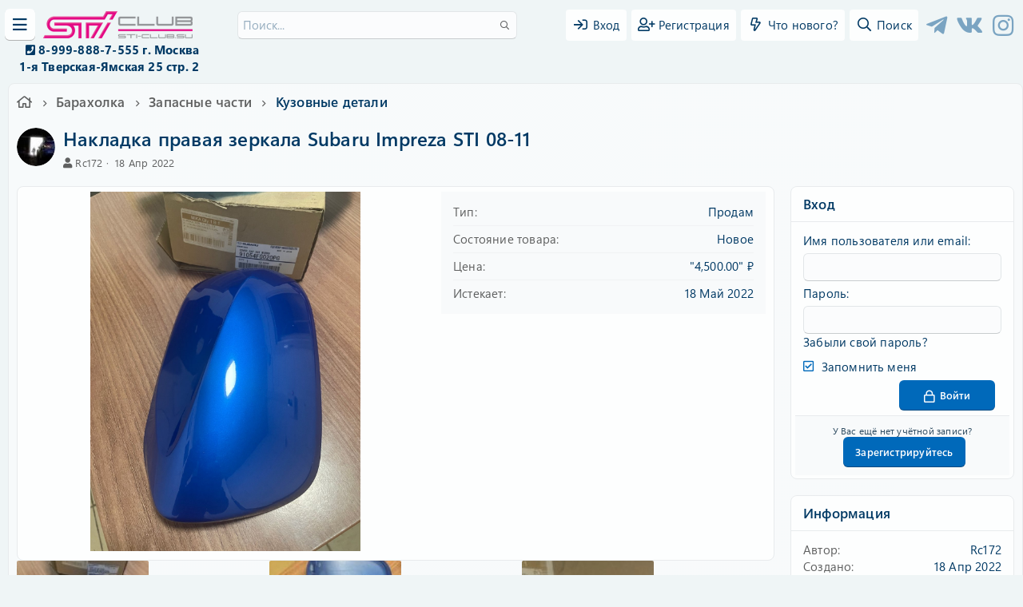

--- FILE ---
content_type: text/html; charset=utf-8
request_url: https://sti-club.su/doska-obyavleniy/nakladka-pravaja-zerkala-subaru-impreza-sti-08-11.151/
body_size: 22582
content:
<!DOCTYPE html>
<html id="XF" lang="ru-RU" dir="LTR"
	data-app="public"
	data-template="z61_classifieds_listing_view"
	data-container-key=""
	data-content-key=""
	data-logged-in="false"
	data-cookie-prefix="xf_"
	data-csrf="1768657703,0599b669275bf8b6e9a70d81682d5cbe"
	class="has-no-js template-z61_classifieds_listing_view"
	>
<head>
	

	<meta charset="utf-8" />
	<meta http-equiv="X-UA-Compatible" content="IE=Edge" />
	<meta name="viewport" content="width=device-width, initial-scale=1, viewport-fit=cover">

	
	
	

	<title>Накладка правая зеркала Subaru Impreza STI 08-11 | STi Клуб</title>
	

	<link rel="manifest" href="/webmanifest.php">
	
		<meta name="theme-color" content="#0069ba" />
	

	<meta name="apple-mobile-web-app-title" content="Sti-club">
	
		<link rel="apple-touch-icon" href="/data/assets/logo/192.png">
	
	
	
		
		<meta name="description" content="Новая оригинальная накладка зеркала Subaru Impreza STI 08-11, правая, цвет blue mica, номер запчасти 91054FG020PG

Доставка по Санкт-Петербургу, отправка..." />
		<meta property="og:description" content="Новая оригинальная накладка зеркала Subaru Impreza STI 08-11, правая, цвет blue mica, номер запчасти 91054FG020PG

Доставка по Санкт-Петербургу, отправка Сдек в любой город." />
		<meta property="twitter:description" content="Новая оригинальная накладка зеркала Subaru Impreza STI 08-11, правая, цвет blue mica, номер запчасти 91054FG020PG

Доставка по Санкт-Петербургу, отправка Сдек в любой город." />
	
	
		<meta property="og:url" content="https://sti-club.su/doska-obyavleniy/nakladka-pravaja-zerkala-subaru-impreza-sti-08-11.151/" />
	
		<link rel="canonical" href="https://sti-club.su/doska-obyavleniy/nakladka-pravaja-zerkala-subaru-impreza-sti-08-11.151/" />
	
		
<script>document.documentElement.className+=' has-no-fa-brands';</script>

	

	
		
	
	
	<meta property="og:site_name" content="STi Клуб" />


	
	
		
	
	
	<meta property="og:type" content="website" />


	
	
		
	
	
	
		<meta property="og:title" content="Накладка правая зеркала Subaru Impreza STI 08-11" />
		<meta property="twitter:title" content="Накладка правая зеркала Subaru Impreza STI 08-11" />
	


	
	
	
	
		
	
	
	
		<meta property="og:image" content="/upload/og.webp" />
		<meta property="twitter:image" content="/upload/og.webp" />
		<meta property="twitter:card" content="summary" />
	


	

	
	

	



	



	
	

	<link rel="stylesheet" href="/css.php?css=public%3Anormalize.css%2Cpublic%3Afa.css%2Cpublic%3Acore.less%2Cpublic%3Aapp.less%2Cpublic%3Asegoeuivariablefont.css&amp;s=2&amp;l=3&amp;d=1761248034&amp;k=1f792642857f6bcfc9b835d77d45f73bb5b2fc66" />

	

<link rel="stylesheet" href="/css.php?css=public%3Aattachments.less%2Cpublic%3Acxf_icons_header.less%2Cpublic%3Alightbox.less%2Cpublic%3Ames_share_controls.less%2Cpublic%3Amr_yandex_metrika_informer.less%2Cpublic%3Aozzmodz_badges.less%2Cpublic%3Ashare_controls.less%2Cpublic%3Az61_classifieds.less%2Cpublic%3Az61_classifieds_listing_view.less%2Cpublic%3Az61_classifieds_slider.less%2Cpublic%3Aextra.less&amp;s=2&amp;l=3&amp;d=1761248034&amp;k=5e1d5bcbb8be02181d64976fd55aaeeb6e05b585" />
<style>
@font-face{font-family:'Font Awesome 5 Pro';font-style:normal;font-weight:300}.fal{font-family:'Font Awesome 5 Pro';font-weight:300}
</style>

	
		<script src="/js/xf/preamble.min.js?_v=ba460197"></script>
	
	




	

	

	

	





	
		<link rel="icon" type="image/png" href="https://sti-club.su/data/assets/logo/32.png" sizes="32x32" />
	
	
	<script async src="https://www.googletagmanager.com/gtag/js?id=G-ZJ3YG7J67D"></script>
	<script>
		window.dataLayer = window.dataLayer || [];
		function gtag(){dataLayer.push(arguments);}
		gtag('js', new Date());
		gtag('config', 'G-ZJ3YG7J67D', {
			// 
			
			
		});
	</script>


	
		
		
		<!-- Yandex.Metrika counter -->
		
			<script type="text/javascript">
				(function(m,e,t,r,i,k,a){m[i]=m[i]||function(){(m[i].a=m[i].a||[]).push(arguments)};
										 m[i].l=1*new Date();k=e.createElement(t),a=e.getElementsByTagName(t)[0],k.async=1,k.src=r,a.parentNode.insertBefore(k,a)})
				(window, document, "script", "https://mc.yandex.ru/metrika/tag.js", "ym");

				ym(86830459, "init", {
					clickmap:true,
					trackLinks:true,
					accurateTrackBounce:true,
					webvisor:true
				});
			</script>
		
		<noscript>
			<div>
				<img src="https://mc.yandex.ru/watch/86830459" style="position:absolute; left:-9999px;" alt="" />
			</div>
		</noscript>
		<!-- /Yandex.Metrika counter -->
	


	<script src="//code.jivosite.com/widget/1svB9Wi6PP" async></script>
</head>
<body data-template="z61_classifieds_listing_view">

<div class="p-pageWrapper" id="top">


	


<header class="p-header" id="header">
	<div class="p-header-inner">
		<div class="p-header-content">
			
			<button type="button" class="button--plain p-nav-menuTrigger button" data-xf-click="off-canvas" data-menu=".js-headerOffCanvasMenu" tabindex="0" aria-label="Меню"><span class="button-text">
				<i aria-hidden="true"></i>
			</span></button>

			
				<div class="p-header-logo p-header-logo--image">
					<a href="https://sti-club.su">
						<img src="/upload/logo2.png" srcset="" alt="STi Клуб"
							width="189" height="36" />
					</a>
				</div>
			
			
			
				

				
					<div class='p-search'>
						
							<form action="/search/search" method="post">
								<div class='p-search-container'>
									<input type="text" class="input input--search" name="keywords" placeholder="Поиск..." aria-label="Поиск" data-menu-autofocus="true" />
									<div class='p-search-icon'><i class="fa--xf far fa-search" aria-hidden="true"></i></div>
								</div>

								<div class="p-search-menu">
									<div class="menu-content">
										
											<div class="menu-row">
												
			<select name="constraints" class="js-quickSearch-constraint input" aria-label="Search within">
				<option value="">Везде</option>
<option value="{&quot;search_type&quot;:&quot;listing&quot;}">Объявления</option>
<option value="{&quot;search_type&quot;:&quot;listing&quot;,&quot;c&quot;:{&quot;categories&quot;:[10]}}">This category</option>

			</select>
		
											</div>
										
										
										<div class="menu-row">
											<label class="iconic"><input type="checkbox"  name="c[title_only]" value="1" /><i aria-hidden="true"></i><span class="iconic-label">Искать только в заголовках

														
															<span tabindex="0" role="button"
																data-xf-init="tooltip" data-trigger="hover focus click" title="Tags will also be searched">

																<i class="fa--xf far fa-question-circle u-muted u-smaller" aria-hidden="true"></i>
															</span></span></label>

										</div>
										
										<div class="menu-row">
											<div class="inputGroup">
												<span class="inputGroup-text" id="ctrl_search_menu_by_member">От:</span>
												<input type="text" class="input" name="c[users]" data-xf-init="auto-complete" placeholder="Пользователь" aria-labelledby="ctrl_search_menu_by_member" />
											</div>
										</div>
										<div class="menu-footer">
											<span class="menu-footer-controls">
												<button type="submit" class="button--primary button button--icon button--icon--search"><span class="button-text">Поиск</span></button>
												<a href="/search/" class="button"><span class="button-text">Расширенный поиск...</span></a>
											</span>
										</div>
									</div>

								</div>

								<input type="hidden" name="_xfToken" value="1768657703,0599b669275bf8b6e9a70d81682d5cbe" />

							</form>
						

					</div>
				
			
			
			<div class="p-nav-opposite">
				<div class="p-navgroup p-account p-navgroup--guest">
					
						
							<a href="/login/" class="p-navgroup-link p-navgroup-link--iconic p-navgroup-link--logIn"
								data-xf-click="overlay" data-follow-redirects="on">
								<i aria-hidden="true"></i>
								<span class="p-navgroup-linkText">Вход</span>
							</a>
						
						<div class="menu menu--structural menu--medium" data-menu="menu" aria-hidden="true" data-href="/login/"></div>
						
							<a href="/register/" class="p-navgroup-link p-navgroup-link--iconic p-navgroup-link--register"
								data-xf-click="overlay" data-follow-redirects="on">
								<i aria-hidden="true"></i>
								<span class="p-navgroup-linkText">Регистрация</span>
							</a>
						
					
				</div>

				<div class="p-navgroup p-discovery">
					<a href="/novoe-na-sayte/"
						class="p-navgroup-link p-navgroup-link--iconic p-navgroup-link--whatsnew"
						aria-label="Что нового?"
						title="Что нового?">
						<i aria-hidden="true"></i>
						<span class="p-navgroup-linkText">Что нового?</span>
					</a>

					
						<a href="/search/"
							class="p-navgroup-link p-navgroup-link--iconic p-navgroup-link--search"
							data-xf-click="menu"
							data-xf-key="/"
							aria-label="Поиск"
							aria-expanded="false"
							aria-haspopup="true"
							title="Поиск">
							<i aria-hidden="true"></i>
							<span class="p-navgroup-linkText">Поиск</span>
						</a>
						<div class="menu menu--structural menu--wide" data-menu="menu" aria-hidden="true">
							<form action="/search/search" method="post"
								class="menu-content"
								data-xf-init="quick-search">

								<h3 class="menu-header">Поиск</h3>
								
								<div class="menu-row">
									
										<div class="inputGroup inputGroup--joined">
											<input type="text" class="input" name="keywords" placeholder="Поиск..." aria-label="Поиск" data-menu-autofocus="true" />
											
			<select name="constraints" class="js-quickSearch-constraint input" aria-label="Search within">
				<option value="">Везде</option>
<option value="{&quot;search_type&quot;:&quot;listing&quot;}">Объявления</option>
<option value="{&quot;search_type&quot;:&quot;listing&quot;,&quot;c&quot;:{&quot;categories&quot;:[10]}}">This category</option>

			</select>
		
										</div>
									
								</div>

								
								<div class="menu-row">
									<label class="iconic"><input type="checkbox"  name="c[title_only]" value="1" /><i aria-hidden="true"></i><span class="iconic-label">Искать только в заголовках

												
													<span tabindex="0" role="button"
														data-xf-init="tooltip" data-trigger="hover focus click" title="Tags will also be searched">

														<i class="fa--xf far fa-question-circle u-muted u-smaller" aria-hidden="true"></i>
													</span></span></label>

								</div>
								
								<div class="menu-row">
									<div class="inputGroup">
										<span class="inputGroup-text" id="ctrl_search_menu_by_member">От:</span>
										<input type="text" class="input" name="c[users]" data-xf-init="auto-complete" placeholder="Пользователь" aria-labelledby="ctrl_search_menu_by_member" />
									</div>
								</div>
								<div class="menu-footer">
									<span class="menu-footer-controls">
										<button type="submit" class="button--primary button button--icon button--icon--search"><span class="button-text">Поиск</span></button>
										<a href="/search/" class="button"><span class="button-text">Расширенный поиск...</span></a>
									</span>
								</div>

								<input type="hidden" name="_xfToken" value="1768657703,0599b669275bf8b6e9a70d81682d5cbe" />
							</form>
						</div>
					
				</div>
			</div>

			

<div class="cxf_icons_header_container">
	<div class="cxf_icons_header"><a href="https://t.me/sticlubsu" target="_blank" rel="noopener" ><i class="fa--xf fab fa-telegram-plane fa-fw" aria-hidden="true"></i></a></div>
	<div class="cxf_icons_header"><a href="https://vk.com/subaru_mint" target="_blank" rel="noopener" ><i class="fa--xf fab fa-vk fa-fw" aria-hidden="true"></i></a></div>
	<div class="cxf_icons_header"><a href="https://www.instagram.com/sticlub.su" target="_blank" rel="noopener" ><i class="fa--xf fab fa-instagram fa-fw" aria-hidden="true"></i></a></div>
	
	
	
</div>


	
	<div align="right" id="layer2">
	<i class="fas fa-phone-square" style="font-size:14px"></i> <b>8-999-888-7-555 г. Москва  <br>
	&emsp; 1-я Тверская-Ямская 25 стр. 2 </b>
	</div>


		</div>
	</div>
</header>




<div class="offCanvasMenu offCanvasMenu--nav js-headerOffCanvasMenu" data-menu="menu" aria-hidden="true" data-ocm-builder="navigation">
	<div class="offCanvasMenu-backdrop" data-menu-close="true"></div>
	<div class="offCanvasMenu-content">
		<div class="offCanvasMenu-header">
			Меню
			<a class="offCanvasMenu-closer" data-menu-close="true" role="button" tabindex="0" aria-label="Закрыть"></a>
		</div>
		
			<div class="p-offCanvasRegisterLink">
				<div class="offCanvasMenu-linkHolder">
					<a href="/login/" class="offCanvasMenu-link" data-xf-click="overlay" data-menu-close="true">
						Вход
					</a>
				</div>
				<hr class="offCanvasMenu-separator" />
				
					<div class="offCanvasMenu-linkHolder">
						<a href="/register/" class="offCanvasMenu-link" data-xf-click="overlay" data-menu-close="true">
							Регистрация
						</a>
					</div>
					<hr class="offCanvasMenu-separator" />
				
			</div>
		
		<div class="js-offCanvasNavTarget"></div>
		<div class="offCanvasMenu-installBanner js-installPromptContainer" style="display: none;" data-xf-init="install-prompt">
			<div class="offCanvasMenu-installBanner-header">Install the app</div>
			<button type="button" class="js-installPromptButton button"><span class="button-text">Установить</span></button>
		</div>
	</div>
</div>

<div class="p-body">
	<div class="p-nav-container">
		
	<nav class="p-nav p-navSticky p-navSticky--primary " data-xf-init="sticky-header">

		<ul class="p-nav-list js-offCanvasNavSource">
		
			<li>
				
	<div class="p-navEl " >
		

			
	
	<a href="https://sti-club.su"
		class="p-navEl-link "
		
		
		data-xf-key="1"
		data-nav-id="home">Главная</a>


			

		
		
	</div>

			</li>
		
			<li>
				
	<div class="p-navEl " >
		

			
	
	<a href="https://shop.sti-club.su"
		class="p-navEl-link "
		
		
		data-xf-key="2"
		data-nav-id="Baracholka">Магазин</a>


			

		
		
	</div>

			</li>
		
			<li>
				
	<div class="p-navEl is-selected" data-has-children="true">
		

			
	
	<a href="https://sti-club.su/doska-obyavleniy/?order=listing_date&amp;direction=desc"
		class="p-navEl-link p-navEl-link--splitMenu "
		
		
		
		data-nav-id="classifieds">Барахолка</a>


			<a data-xf-key="3"
				data-xf-click="menu"
				data-menu-pos-ref="< .p-navEl"
				class="p-navEl-splitTrigger"
				role="button"
				tabindex="0"
				aria-label="Toggle expanded"
				aria-expanded="false"
				aria-haspopup="true"></a>

		
		
			<div class="menu menu--structural" data-menu="menu" aria-hidden="true">
				<div class="menu-content">
					
						
	
	
	<a href="/novoe-na-sayte/classifieds/"
		class="menu-linkRow u-indentDepth0 js-offCanvasCopy "
		 rel="nofollow"
		
		
		data-nav-id="classifiedsNew">Новые объявления</a>

	

					
				</div>
			</div>
		
	</div>

			</li>
		
			<li>
				
	<div class="p-navEl " data-has-children="true">
		

			
	
	<a href="/forums/"
		class="p-navEl-link p-navEl-link--splitMenu "
		
		
		
		data-nav-id="forums">Форум</a>


			<a data-xf-key="4"
				data-xf-click="menu"
				data-menu-pos-ref="< .p-navEl"
				class="p-navEl-splitTrigger"
				role="button"
				tabindex="0"
				aria-label="Toggle expanded"
				aria-expanded="false"
				aria-haspopup="true"></a>

		
		
			<div class="menu menu--structural" data-menu="menu" aria-hidden="true">
				<div class="menu-content">
					
						
	
	
	<a href="/novoe-na-sayte/posts/"
		class="menu-linkRow u-indentDepth0 js-offCanvasCopy "
		
		
		
		data-nav-id="newPosts">Новые сообщения</a>

	

					
						
	
	
	<a href="/search/?type=post"
		class="menu-linkRow u-indentDepth0 js-offCanvasCopy "
		
		
		
		data-nav-id="searchForums">Поиск сообщений</a>

	

					
				</div>
			</div>
		
	</div>

			</li>
		
			<li>
				
	<div class="p-navEl " data-has-children="true">
		

			
	
	<a href="/calendar/"
		class="p-navEl-link p-navEl-link--splitMenu "
		
		
		
		data-nav-id="EWRatendo">Календарь</a>


			<a data-xf-key="5"
				data-xf-click="menu"
				data-menu-pos-ref="< .p-navEl"
				class="p-navEl-splitTrigger"
				role="button"
				tabindex="0"
				aria-label="Toggle expanded"
				aria-expanded="false"
				aria-haspopup="true"></a>

		
		
			<div class="menu menu--structural" data-menu="menu" aria-hidden="true">
				<div class="menu-content">
					
						
	
	
	<a href="/calendar/month/"
		class="menu-linkRow u-indentDepth0 js-offCanvasCopy "
		
		
		
		data-nav-id="EWRatendo_monthly">Месяц</a>

	

					
						
	
	
	<a href="/calendar/week/"
		class="menu-linkRow u-indentDepth0 js-offCanvasCopy "
		
		
		
		data-nav-id="EWRatendo_weekly">Неделя</a>

	

					
						
	
	
	<a href="/calendar/events/"
		class="menu-linkRow u-indentDepth0 js-offCanvasCopy "
		
		
		
		data-nav-id="EWRatendo_agenda">Предстоящие</a>

	

					
						
	
	
	<a href="/calendar/archive/"
		class="menu-linkRow u-indentDepth0 js-offCanvasCopy "
		
		
		
		data-nav-id="EWRatendo_archive">Архив</a>

	

					
				</div>
			</div>
		
	</div>

			</li>
		
			<li>
				
	<div class="p-navEl " data-has-children="true">
		

			
	
	<a href="/subaru-wiki/main/"
		class="p-navEl-link p-navEl-link--splitMenu "
		
		
		
		data-nav-id="EWRcarta">Вики</a>


			<a data-xf-key="6"
				data-xf-click="menu"
				data-menu-pos-ref="< .p-navEl"
				class="p-navEl-splitTrigger"
				role="button"
				tabindex="0"
				aria-label="Toggle expanded"
				aria-expanded="false"
				aria-haspopup="true"></a>

		
		
			<div class="menu menu--structural" data-menu="menu" aria-hidden="true">
				<div class="menu-content">
					
						
	
	
	<a href="/subaru-wiki/special/pages"
		class="menu-linkRow u-indentDepth0 js-offCanvasCopy "
		
		
		
		data-nav-id="EWRcarta_pages">Страницы</a>

	

					
						
	
	
	<a href="/subaru-wiki/special/activity/"
		class="menu-linkRow u-indentDepth0 js-offCanvasCopy "
		
		
		
		data-nav-id="EWRcarta_activity">Последняя активность</a>

	

					
				</div>
			</div>
		
	</div>

			</li>
		
			<li>
				
	<div class="p-navEl " data-has-children="true">
		

			
	
	<a href="/media/"
		class="p-navEl-link p-navEl-link--splitMenu "
		
		
		
		data-nav-id="xfmg">Галерея</a>


			<a data-xf-key="7"
				data-xf-click="menu"
				data-menu-pos-ref="< .p-navEl"
				class="p-navEl-splitTrigger"
				role="button"
				tabindex="0"
				aria-label="Toggle expanded"
				aria-expanded="false"
				aria-haspopup="true"></a>

		
		
			<div class="menu menu--structural" data-menu="menu" aria-hidden="true">
				<div class="menu-content">
					
						
	
	
	<a href="/novoe-na-sayte/media/"
		class="menu-linkRow u-indentDepth0 js-offCanvasCopy "
		 rel="nofollow"
		
		
		data-nav-id="xfmgNewMedia">Новые медиа</a>

	

					
						
	
	
	<a href="/novoe-na-sayte/media-comments/"
		class="menu-linkRow u-indentDepth0 js-offCanvasCopy "
		 rel="nofollow"
		
		
		data-nav-id="xfmgNewComments">Новые комментарии</a>

	

					
						
	
	
	<a href="/search/?type=xfmg_media"
		class="menu-linkRow u-indentDepth0 js-offCanvasCopy "
		
		
		
		data-nav-id="xfmgSearchMedia">Поиск медиа</a>

	

					
				</div>
			</div>
		
	</div>

			</li>
		
			<li>
				
	<div class="p-navEl " data-has-children="true">
		

			
	
	<a href="/resources/"
		class="p-navEl-link p-navEl-link--splitMenu "
		
		
		
		data-nav-id="xfrm">Ресурсы</a>


			<a data-xf-key="8"
				data-xf-click="menu"
				data-menu-pos-ref="< .p-navEl"
				class="p-navEl-splitTrigger"
				role="button"
				tabindex="0"
				aria-label="Toggle expanded"
				aria-expanded="false"
				aria-haspopup="true"></a>

		
		
			<div class="menu menu--structural" data-menu="menu" aria-hidden="true">
				<div class="menu-content">
					
						
	
	
	<a href="/resources/latest-reviews"
		class="menu-linkRow u-indentDepth0 js-offCanvasCopy "
		
		
		
		data-nav-id="xfrmLatestReviews">Последние отзывы</a>

	

					
						
	
	
	<a href="/search/?type=resource"
		class="menu-linkRow u-indentDepth0 js-offCanvasCopy "
		
		
		
		data-nav-id="xfrmSearchResources">Поиск ресурсов</a>

	

					
				</div>
			</div>
		
	</div>

			</li>
		
			<li>
				
	<div class="p-navEl " data-has-children="true">
		

			
	
	<a href="/members/"
		class="p-navEl-link p-navEl-link--splitMenu "
		
		
		
		data-nav-id="members">Пользователи</a>


			<a data-xf-key="9"
				data-xf-click="menu"
				data-menu-pos-ref="< .p-navEl"
				class="p-navEl-splitTrigger"
				role="button"
				tabindex="0"
				aria-label="Toggle expanded"
				aria-expanded="false"
				aria-haspopup="true"></a>

		
		
			<div class="menu menu--structural" data-menu="menu" aria-hidden="true">
				<div class="menu-content">
					
						
	
	
	<a href="/online/"
		class="menu-linkRow u-indentDepth0 js-offCanvasCopy "
		
		
		
		data-nav-id="currentVisitors">Текущие посетители</a>

	

					
						
	
	
	<a href="/search/?type=profile_post"
		class="menu-linkRow u-indentDepth0 js-offCanvasCopy "
		
		
		
		data-nav-id="searchProfilePosts">Поиск сообщений профилей</a>

	

					
				</div>
			</div>
		
	</div>

			</li>
		
			<li>
				
	<div class="p-navEl " data-has-children="true">
		

			
	
	<a href="/garage"
		class="p-navEl-link p-navEl-link--splitMenu "
		
		
		
		data-nav-id="xa_ubs"><b>Гараж</b></a>


			<a data-xf-key="10"
				data-xf-click="menu"
				data-menu-pos-ref="< .p-navEl"
				class="p-navEl-splitTrigger"
				role="button"
				tabindex="0"
				aria-label="Toggle expanded"
				aria-expanded="false"
				aria-haspopup="true"></a>

		
		
			<div class="menu menu--structural" data-menu="menu" aria-hidden="true">
				<div class="menu-content">
					
						
	
	
	<a href="/novie-zapisi-garaga//"
		class="menu-linkRow u-indentDepth0 js-offCanvasCopy "
		 rel="nofollow"
		
		
		data-nav-id="xa_ubsNewBlogEntries">Новые сообщения</a>

	

					
						
	
	
	<a href="/novoe-na-sayte/ubs-comments/"
		class="menu-linkRow u-indentDepth0 js-offCanvasCopy "
		 rel="nofollow"
		
		
		data-nav-id="xa_ubsNewComments">Новые комментарии</a>

	

					
						
	
	
	<a href="/garage/blog/"
		class="menu-linkRow u-indentDepth0 js-offCanvasCopy "
		
		
		
		data-nav-id="xa_ubsBlogList">Список блогов</a>

	

					
				</div>
			</div>
		
	</div>

			</li>
		
			<li>
				
	<div class="p-navEl " >
		

			
	
	<a href="https://shop.sti-club.su/product-category/klubnye-tovary/"
		class="p-navEl-link "
		
		
		data-xf-key="11"
		data-nav-id="archive">Клубный мерч</a>


			

		
		
	</div>

			</li>
		
			<li>
				
	<div class="p-navEl " data-has-children="true">
		

			
	
	<a href="/loyalnost-sti-cluba"
		class="p-navEl-link p-navEl-link--splitMenu "
		
		
		
		data-nav-id="99">Программа лояльности</a>


			<a data-xf-key="12"
				data-xf-click="menu"
				data-menu-pos-ref="< .p-navEl"
				class="p-navEl-splitTrigger"
				role="button"
				tabindex="0"
				aria-label="Toggle expanded"
				aria-expanded="false"
				aria-haspopup="true"></a>

		
		
			<div class="menu menu--structural" data-menu="menu" aria-hidden="true">
				<div class="menu-content">
					
						
	
	
	<a href="/partners/"
		class="menu-linkRow u-indentDepth0 js-offCanvasCopy "
		
		
		
		data-nav-id="12345">Партнеры</a>

	

					
						
	
	
	<a href="uslovia"
		class="menu-linkRow u-indentDepth0 js-offCanvasCopy "
		
		
		
		data-nav-id="1247">Условия</a>

	

					
				</div>
			</div>
		
	</div>

			</li>
		
		</ul>
	</nav>
	
	</div>
	
	<div class="p-body-inner">
		<!--XF:EXTRA_OUTPUT-->
		
		
		
		<div class="p-breadcrumbs--container p-breadcrumbs--container--side">
			
	
		<ul class="p-breadcrumbs "
			itemscope itemtype="https://schema.org/BreadcrumbList">
		
			

			
				
			
			<li class="itemListElement--hider"></li>
			
			
				
				
	<li itemprop="itemListElement" itemscope itemtype="https://schema.org/ListItem">
		<a href="https://sti-club.su" itemprop="item">
			
				<i class="fa--xf far fa-home" aria-hidden="true"></i>
				
		</a>
		<meta itemprop="position" content="1" />
	</li>

			

			
				
				
	<li itemprop="itemListElement" itemscope itemtype="https://schema.org/ListItem">
		<a href="https://sti-club.su/doska-obyavleniy/?order=listing_date&amp;direction=desc" itemprop="item">
			
				<span itemprop="name">Барахолка</span>
			
		</a>
		<meta itemprop="position" content="2" />
	</li>

			
			
			
				
				
	<li itemprop="itemListElement" itemscope itemtype="https://schema.org/ListItem">
		<a href="/doska-obyavleniy/categories/zapasnye-chasti.4/" itemprop="item">
			
				<span itemprop="name">Запасные части</span>
			
		</a>
		<meta itemprop="position" content="3" />
	</li>

			
				
				
	<li itemprop="itemListElement" itemscope itemtype="https://schema.org/ListItem">
		<a href="/doska-obyavleniy/categories/kuzovnye-detali.10/" itemprop="item">
			
				<span itemprop="name">Кузовные детали</span>
			
		</a>
		<meta itemprop="position" content="4" />
	</li>

			
			

		
		</ul>
	

			
		</div>
		
		
		
		
			
				<div class="p-guest--message">
					<h2>Добро пожаловать в Sti Club!</h2>
<p>Зарегистрируйся сейчас и присоединяйся к тысячам энтузиастов и любителей марки Субару в России</p>
<a href="https://sti-club.su/register/" class="button--cta button button--icon button--icon--write"><span class="button-text">
Стать членом клуба
</span></a>
				</div>
				
		

		

		

		
	<noscript><div class="blockMessage blockMessage--important blockMessage--iconic u-noJsOnly">JavaScript отключён. Чтобы полноценно использовать наш сайт, включите JavaScript в своём браузере.</div></noscript>

		
	<div class="blockMessage blockMessage--important blockMessage--iconic js-browserWarning" style="display: none">Вы используете устаревший браузер. Этот и другие сайты могут отображаться в нём некорректно.<br />Вам необходимо обновить браузер или попробовать использовать <a href="https://www.google.com/chrome/browser/" target="_blank">другой</a>.</div>


		
			<div class="p-body-header">
				
		<div class="contentRow contentRow--hideFigureNarrow">
			<span class="contentRow-figure">
				<span class="avatar avatar--s" data-user-id="27245">
			<img src="/data/avatars/s/27/27245.jpg?1638000305"  alt="Rc172" class="avatar-u27245-s" width="48" height="48" loading="lazy" />
		</span>
			</span>
			<div class="contentRow-main">
				<div class="p-title">
					<h1 class="p-title-value">
						
							Накладка правая зеркала Subaru Impreza STI 08-11
						
						

					</h1>
					
				</div>
				
					<div class="p-description">
						
							<ul class="listInline listInline--bullet">
								<li>
									<i class="fa fa-user" aria-hidden="true" title="Автор"></i>
									<span class="u-srOnly">Автор</span>

									<span class="username  u-concealed" dir="auto" data-user-id="27245">Rc172</span>
								</li>
								<li>
									<i class="fa fa-clock-o" aria-hidden="true" title="Creation date"></i>
									<span class="u-srOnly">Creation date</span>

									<a href="/doska-obyavleniy/nakladka-pravaja-zerkala-subaru-impreza-sti-08-11.151/" class="u-concealed"><time  class="u-dt" dir="auto" datetime="2022-04-18T12:48:19+0300" data-time="1650275299" data-date-string="18 Апр 2022" data-time-string="12:48" title="18 Апр 2022 в 12:48">18 Апр 2022</time></a>
								</li>
								
								
							</ul>
						
					</div>
				
			</div>
		</div>
	
			</div>
		

		<div class="p-body-main p-body-main--withSidebar ">
			
			<div class="p-body-contentCol"></div>
			
				<div class="p-body-sidebarCol"></div>
			
			
			

			<div class="p-body-content is-active">
				
				<div class="p-body-pageContent">





	

	




	



	



	














	
	
	
		
	
	
	


	
	
	
		
	
	
	


	
	
		
	
	
	


	
	







	
		
		



		
			<script class="js-extraPhrases" type="application/json">
			{
				"lightbox_close": "Close",
				"lightbox_next": "Next",
				"lightbox_previous": "Previous",
				"lightbox_error": "The requested content cannot be loaded. Please try again later.",
				"lightbox_start_slideshow": "Start slideshow",
				"lightbox_stop_slideshow": "Stop slideshow",
				"lightbox_full_screen": "Full screen",
				"lightbox_thumbnails": "Thumbnails",
				"lightbox_download": "Download",
				"lightbox_share": "Share",
				"lightbox_zoom": "Zoom",
				"lightbox_new_window": "New window",
				"lightbox_toggle_sidebar": "Toggle sidebar"
			}
			</script>
		
		
	


<div class="block block--classifieds">
	<div class="block-container">
<div class="classifieds-wrapper">
		<div class="classifieds-left">
			<div class="classifiedsCoverImage">
				<div class="classifiedsCoverImage-container">
					<div class="classifiedsCoverImage-container-image">
						<img src="/doska-obyavleniy/nakladka-pravaja-zerkala-subaru-impreza-sti-08-11.151/cover-image" />
					</div>
				</div>
			</div>

			<div class="classifieds-featuredImage--icons">
				<div class="lbContainer js-classifiedsDetails"
					 data-xf-init="lightbox"
					 data-lb-id="listing-151"
					 data-lb-caption-desc="Rc172 &middot; 18 Апр 2022 в 12:48">


				</div>
			</div>
		</div>
		<div class="classifieds-right">
			<dl class="pairs pairs--justified">
				<dt>Тип</dt>
				<dd>Продам</dd>
			</dl>
			
				<dl class="pairs pairs--justified">
					<dt>Состояние товара</dt>
					<dd>Новое</dd>
				</dl>
			
			
				<dl class="pairs pairs--justified">
					<dt>Цена</dt>
					<dd>
						
							&quot;4,500.00&quot; ₽
							
					</dd>
				</dl>
			
			
				<dl class="pairs pairs--justified">
					<dt>Истекает</dt>
					<dd><time  class="u-dt" dir="auto" datetime="2022-05-18T12:48:19+0300" data-time="1652867299" data-date-string="18 Май 2022" data-time-string="12:48" title="18 Май 2022 в 12:48">18 Май 2022</time></dd>
				</dl>
			
			
		</div>
	</div>
</div>
						<div class="js-lbContainer thumbnailCount3">
						
							
								
								<div class="attachmentList-slider owl-carousel">
									
										
											<ul class="listPlain">
												
	<li class="file file--linked">
		<a class="u-anchorTarget" id="attachment-3345"></a>
		
			
	
		
		



		
		
	


			
<a class="file-preview js-lbImage" data-lb-sidebar-href="" data-lb-caption-extra-html="" href="/attachments/image-18-04-22-12-46-2-jpeg.3345/" target="_blank">
				<img src="/data/attachments/3/3345-050b3cc9719f5d3c82698c8583ecde2f.jpg" alt="image-18-04-22-12-46-2.jpeg"
					width="150" height="200" loading="lazy" />
			</a>
		

		<div class="file-content">
			<div class="file-info">
				<span class="file-name" title="image-18-04-22-12-46-2.jpeg">image-18-04-22-12-46-2.jpeg</span>
				<div class="file-meta">
					238.2 KB &middot; Просмотры: 193
				</div>
			</div>
		</div>
	</li>

											</ul>
										
											<ul class="listPlain">
												
	<li class="file file--linked">
		<a class="u-anchorTarget" id="attachment-3346"></a>
		
			
	
		
		



		
		
	


			
<a class="file-preview js-lbImage" data-lb-sidebar-href="" data-lb-caption-extra-html="" href="/attachments/image-18-04-22-12-46-jpeg.3346/" target="_blank">
				<img src="/data/attachments/3/3346-31dad4c5a228e1be0004d00559dd90bf.jpg" alt="image-18-04-22-12-46.jpeg"
					width="150" height="200" loading="lazy" />
			</a>
		

		<div class="file-content">
			<div class="file-info">
				<span class="file-name" title="image-18-04-22-12-46.jpeg">image-18-04-22-12-46.jpeg</span>
				<div class="file-meta">
					323.6 KB &middot; Просмотры: 71
				</div>
			</div>
		</div>
	</li>

											</ul>
										
											<ul class="listPlain">
												
	<li class="file file--linked">
		<a class="u-anchorTarget" id="attachment-3347"></a>
		
			
	
		
		



		
		
	


			
<a class="file-preview js-lbImage" data-lb-sidebar-href="" data-lb-caption-extra-html="" href="/attachments/image-18-04-22-12-46-1-jpeg.3347/" target="_blank">
				<img src="/data/attachments/3/3347-f64ce88f6f40d41cee3f93beb1319c4e.jpg" alt="image-18-04-22-12-46-1.jpeg"
					width="150" height="200" loading="lazy" />
			</a>
		

		<div class="file-content">
			<div class="file-info">
				<span class="file-name" title="image-18-04-22-12-46-1.jpeg">image-18-04-22-12-46-1.jpeg</span>
				<div class="file-meta">
					286.5 KB &middot; Просмотры: 54
				</div>
			</div>
		</div>
	</li>

											</ul>
										
									
								</div>
							
						
					</div>
</div>


	<div class="block">
		<div class="block-outer">
			<div class="block-outer-opposite">
				
					
	

	

	
		<div class="buttonGroup">
		
			
			
			
			
			
				<div class="buttonGroup-buttonWrapper">
					<button type="button" class="button--link menuTrigger button" data-xf-click="menu" aria-expanded="false" aria-haspopup="true" title="Дополнительные настройки"><span class="button-text">&#8226;&#8226;&#8226;</span></button>
					<div class="menu" data-menu="menu" aria-hidden="true">
						<div class="menu-content">
							<h4 class="menu-header">Дополнительные настройки</h4>
							
								<!--[Z61/Classifieds:listing_tools_menu:top]-->
								
								
								
								
								
								
								
								
							
									<!--[Z61/Classifieds:listing_tools_menu:before_footer]-->
								
								<!--[Z61/Classifieds:listing_tools_menu:bottom]-->
							
						</div>
					</div>
				</div>
			
		
		</div>
	

				
			</div>
		</div>
	</div>


<div class="block">
	<div class="block-container">
		<div class="block-body js-listingBody">

			<div class="listingBody">
				<article class="listingBody-main">
					

	
		<div class="listingBody-fields listingBody-fields--before">
		
			

	
		
			

			
				<dl class="pairs pairs--columns pairs--fixedSmall pairs--customField" data-field="gorod">
					<dt>Контактное лицо</dt>
					<dd>
	
		
			Павел
		
	
</dd>
				</dl>
			
		
	
		
			

			
				<dl class="pairs pairs--columns pairs--fixedSmall pairs--customField" data-field="phone">
					<dt>Номер телефона, никнейм в телеграме для связи</dt>
					<dd>
	
		
			<span class="phone_number">8-921-402-19-91<span class="phone_number_active"> Показать</span></span>
<script>
(function() {
  const classNamePhone = 'span.phone_number';      
  const count = 4; // сколько чисел менять
  const hideText = "X".repeat(count); // каким символом менять
  
  document.querySelectorAll(classNamePhone).forEach((item) => {     
    replaceNumber(item);    
    item.lastChild.addEventListener("click", (e) => {
      const parent = e.target.parentElement;
      const fChild = parent.firstChild;
      if (!fChild.__hideNumber) {
        replaceNumber(e.target.parentElement);
        e.target.innerHTML = " Показать";
      } else {
        fChild.nodeValue = fChild.nodeValue.replace(hideText, fChild.__hideNumber);
        fChild.__hideNumber = false;
        e.target.innerHTML = " Скрыть";
      }
    });
  });  
  
  function replaceNumber(item) {
    const val = item.firstChild.nodeValue;
    item.firstChild.__hideNumber = val.substr(-count);
    item.firstChild.nodeValue = val.substr(0, val.length - count) + hideText;
  }
})();
</script>
		
	
</dd>
				</dl>
			
		
	

		
		</div>
	


					<div class="bbWrapper">Новая оригинальная накладка зеркала Subaru Impreza STI 08-11, правая, цвет blue mica, номер запчасти 91054FG020PG<br />
<br />
Доставка по Санкт-Петербургу, отправка Сдек в любой город.</div>

					

	


					

					<div class="reactionsBar js-reactionsList ">
						
					</div>

					<div class="js-historyTarget toggleTarget" data-href="trigger-href"></div>
				</article>
			</div>
		</div>
	</div>
</div>


	<div class="block">
		<div class="block-container">
			<div class="block-minorHeader">Город</div>

			<div class="block-body ">
				<div class="block-row block-row--separated">
					<iframe
							width="100%" height="400px" frameborder="0" style="border: 0"
							src="https://www.google.com/maps/embed/v1/place?key=AIzaSyD93ol9yhvlJTp_82C5Wv-F2OAY3u3OuJg&q=Санкт-Петербург">
					</iframe>
				</div>
			</div>
		</div>
	</div>










</div>
				
			</div>

			
				<div class="p-body-sidebar is-active">
					
					
						

<div class="blocks blocks--login">
	
			<form action="/login/login" method="post" class="block"
				
			>
				
		<div class="block-container">
			<h3 class="block-minorHeader">
				Вход
			</h3>
			<div class="block-body">
				<div class="block-row">
				
			<dl class="formRow formRow--input">
				<dt>
					<div class="formRow-labelWrapper">
					<label class="formRow-label" for="_xfUid-2-1768657703">Имя пользователя или email</label></div>
				</dt>
				<dd>
					<input type="text" class="input" name="login" autocomplete="username" id="_xfUid-2-1768657703" />
				</dd>
			</dl>
		

				
			<dl class="formRow formRow--input">
				<dt>
					<div class="formRow-labelWrapper">
					<label class="formRow-label" for="_xfUid-3-1768657703">Пароль</label></div>
				</dt>
				<dd>
					<input type="password" class="input" name="password" autocomplete="current-password" id="_xfUid-3-1768657703" />
					<a href="/lost-password/" data-xf-click="overlay">Забыли свой пароль?</a>
				</dd>
			</dl>
		

				

				
			<dl class="formRow">
				<dt>
					<div class="formRow-labelWrapper"></div>
				</dt>
				<dd>
					
			<ul class="inputChoices">
				<li class="inputChoices-choice"><label class="iconic"><input type="checkbox"  name="remember" value="1" checked="checked" /><i aria-hidden="true"></i><span class="iconic-label">Запомнить меня</span></label></li>

			</ul>
		
				</dd>
			</dl>
		
					
			<dl class="formRow formSubmitRow">
				<dt></dt>
				<dd>
					<div class="formSubmitRow-main">
						<div class="formSubmitRow-bar"></div>
						<div class="formSubmitRow-controls"><button type="submit" class="button--primary button button--icon button--icon--login"><span class="button-text">Войти</span></button></div>
					</div>
				</dd>
			</dl>
		
					
				
					<div class="block-outer block-outer--after block-outer--register">
						<div class="block-outer-middle">
							У Вас ещё нет учётной записи? <a href="/register/" class="button"><span class="button-text">Зарегистрируйтесь</span></a>
						</div>
					</div>
				
					
				</div>
			</div>
			
		</div>

	
				<input type="hidden" name="_xfToken" value="1768657703,0599b669275bf8b6e9a70d81682d5cbe" />
				
			</form>
		
</div>	
					
					
						<div class="block">
		<div class="block-container">
			<h3 class="block-minorHeader">Информация</h3>
			<div class="block-body block-row">
				<dl class="pairs pairs--justified">
					<dt>Автор</dt>
					<dd><span class="username " dir="auto" data-user-id="27245">Rc172</span></dd>
				</dl>
				<dl class="pairs pairs--justified">
					<dt>Создано</dt>
					<dd><time  class="u-dt" dir="auto" datetime="2022-04-18T12:48:19+0300" data-time="1650275299" data-date-string="18 Апр 2022" data-time-string="12:48" title="18 Апр 2022 в 12:48">18 Апр 2022</time></dd>
				</dl>
				
					<dl class="pairs pairs--justified">
						
							<dt>Последнее редактирование</dt>
							<dd><time  class="u-dt" dir="auto" datetime="2022-04-18T12:56:24+0300" data-time="1650275784" data-date-string="18 Апр 2022" data-time-string="12:56" title="18 Апр 2022 в 12:56">18 Апр 2022</time></dd>
							
					</dl>
				
				<dl class="pairs pairs--justified">
					<dt>Просмотры</dt>
					<dd>680</dd>
				</dl>
			</div>
		</div>
	</div>
					
						<div class="block">
			<div class="block-container">
				<h3 class="block-minorHeader">
					<a href="/doska-obyavleniy/authors/rc172.27245/">Другие объявления от Rc172</a>
				</h3>
				<div class="block-body block-row">
					<ul class="listingSidebarList">
						
							<li>
								
	<div class="contentRow">
		<div class="contentRow-figure">
			<span class="avatar avatar--xxs" data-user-id="27245">
			<img src="/data/avatars/s/27/27245.jpg?1638000305"  alt="Rc172" class="avatar-u27245-s" width="48" height="48" loading="lazy" />
		</span>
		</div>
		<div class="contentRow-main contentRow-main--close">
			<a href="/doska-obyavleniy/nakladka-protivotumannoj-fary-subaru-impreza-sti.152/">Накладка противотуманной фары Subaru Impreza STI</a>
			<div class="contentRow-lesser">Новая оригинальная накладка ПТФ Subaru Impreza...</div>
			
		</div>
	</div>

							</li>
						
							<li>
								
	<div class="contentRow">
		<div class="contentRow-figure">
			<span class="avatar avatar--xxs" data-user-id="27245">
			<img src="/data/avatars/s/27/27245.jpg?1638000305"  alt="Rc172" class="avatar-u27245-s" width="48" height="48" loading="lazy" />
		</span>
		</div>
		<div class="contentRow-main contentRow-main--close">
			<a href="/doska-obyavleniy/nakladka-kryshki-bagazhnika-subaru-impreza-sti-gvf.150/">Накладка крышки багажника Subaru Impreza Sti gvf</a>
			<div class="contentRow-lesser">Новая оригинальная накладка крышки багажника...</div>
			
		</div>
	</div>

							</li>
						
					</ul>
				</div>
			</div>
		</div>
					
						<div class="block">
			<div class="block-container">
				
					<h3 class="block-minorHeader">Поделиться этим объявлением</h3>
					
						<div class="block-body block-row block-row--separated">
							
								

	
		



	


		<div class="shareButtons shareButtons--iconic" data-xf-init="share-buttons" data-page-url="" data-page-title="" data-page-desc="" data-page-image="">
			

			<div class="shareButtons-buttons">
				
					
	
		<a class="shareButtons-button shareButtons-button--brand shareButtons-button--vk" data-href="https://vk.com/share.php?url={url}&title={title}">
			<i aria-hidden="true"></i>
			<span>Vk</span>
		</a>
	
	
	
	
	
	


						<a class="shareButtons-button shareButtons-button--brand shareButtons-button--facebook" data-href="https://www.facebook.com/sharer.php?u={url}">
							<i aria-hidden="true"></i>
							<span>Facebook</span>
						</a>
					

					

					

					
						<a class="shareButtons-button shareButtons-button--brand shareButtons-button--pinterest" data-href="https://pinterest.com/pin/create/bookmarklet/?url={url}&amp;description={title}&amp;media={image}">
							<i aria-hidden="true"></i>
							<span>Pinterest</span>
						</a>
					

					

					
						<a class="shareButtons-button shareButtons-button--brand shareButtons-button--whatsApp" data-href="https://api.whatsapp.com/send?text={title}&nbsp;{url}">
							<i aria-hidden="true"></i>
							<span>WhatsApp</span>
						</a>
					

					

	
		<a class="shareButtons-button shareButtons-button--brand shareButtons-button--telegram" data-href="https://t.me/share/url?url={url}">
			<i aria-hidden="true"></i>
			<span>Telegram</span>
		</a>
	
	
		<a class="shareButtons-button shareButtons-button--brand shareButtons-button--viber" id="viber_share">
			<i aria-hidden="true"></i>
			<span>Viber</span>
		</a>
		
	
	
	


						<a class="shareButtons-button shareButtons-button--email" data-href="mailto:?subject={title}&amp;body={url}">
							<i aria-hidden="true"></i>
							<span>Электронная почта</span>
						</a>
					

					
						<a class="shareButtons-button shareButtons-button--share is-hidden"
							data-xf-init="web-share"
							data-title="" data-text="" data-url=""
							data-hide=".shareButtons-button:not(.shareButtons-button--share)">

							<i aria-hidden="true"></i>
							<span>Поделиться</span>
						</a>
					

					

	
		<a class="shareButtons-button shareButtons-button--brand shareButtons-button--gmail" data-href="https://mail.google.com/mail/?view=cm&su={title}&body={url}">
			<i aria-hidden="true"></i>
			<span>Google</span>
		</a>
	
	
	

	


						<a class="shareButtons-button shareButtons-button--link is-hidden" data-clipboard="{url}">
							<i aria-hidden="true"></i>
							<span>Ссылка</span>
						</a>
					
				
			</div>
		</div>
	

							
						</div>
					

					
						<div class="block-body block-row block-row--separated">
							
								
	



	

	<div class="shareInput" data-xf-init="share-input" data-success-text="">
		
			<label class="shareInput-label" for="_xfUid-1-1768657703">Copy URL BB code</label>
		
		<div class="inputGroup inputGroup--joined">
			<div class="shareInput-button inputGroup-text js-shareButton is-hidden"
				data-xf-init="tooltip" title="Скопировать в буфер обмена">

				<i aria-hidden="true"></i>
			</div>
			<input type="text" class="input shareInput-input js-shareInput" readonly="readonly" value="[URL=&quot;https://sti-club.su/doska-obyavleniy/nakladka-pravaja-zerkala-subaru-impreza-sti-08-11.151/&quot;]Накладка правая зеркала Subaru Impreza STI 08-11[/URL]" id="_xfUid-1-1768657703" />
		</div>
	</div>

							
						</div>
					
				
			</div>
		</div>
					
					
				</div>
			
		</div>

		
		
	
		<ul class="p-breadcrumbs p-breadcrumbs--bottom"
			itemscope itemtype="https://schema.org/BreadcrumbList">
		
			

			
				
			
			<li class="itemListElement--hider"></li>
			
			
				
				
	<li itemprop="itemListElement" itemscope itemtype="https://schema.org/ListItem">
		<a href="https://sti-club.su" itemprop="item">
			
				<i class="fa--xf far fa-home" aria-hidden="true"></i>
				
		</a>
		<meta itemprop="position" content="1" />
	</li>

			

			
				
				
	<li itemprop="itemListElement" itemscope itemtype="https://schema.org/ListItem">
		<a href="https://sti-club.su/doska-obyavleniy/?order=listing_date&amp;direction=desc" itemprop="item">
			
				<span itemprop="name">Барахолка</span>
			
		</a>
		<meta itemprop="position" content="2" />
	</li>

			
			
			
				
				
	<li itemprop="itemListElement" itemscope itemtype="https://schema.org/ListItem">
		<a href="/doska-obyavleniy/categories/zapasnye-chasti.4/" itemprop="item">
			
				<span itemprop="name">Запасные части</span>
			
		</a>
		<meta itemprop="position" content="3" />
	</li>

			
				
				
	<li itemprop="itemListElement" itemscope itemtype="https://schema.org/ListItem">
		<a href="/doska-obyavleniy/categories/kuzovnye-detali.10/" itemprop="item">
			
				<span itemprop="name">Кузовные детали</span>
			
		</a>
		<meta itemprop="position" content="4" />
	</li>

			
			

		
		</ul>
	

		
	</div>
</div>

<footer class="p-footer" id="footer">
	<div class="p-footer-inner">

		<div class="p-footer-row">
			
				<div class="p-footer-row-main">
					<ul class="p-footer-linkList">
					
						
							<li><a href="/misc/style" data-xf-click="overlay"
								data-xf-init="tooltip" title="Выбор стиля" rel="nofollow">
								<i class="fa--xf far fa-paint-brush" aria-hidden="true"></i> Ver.2.0
							</a></li>
						
						
							<li><a href="/misc/language" data-xf-click="overlay"
								data-xf-init="tooltip" title="Выбор языка" rel="nofollow">
								<i class="fa--xf far fa-globe" aria-hidden="true"></i> Russian (RU)</a></li>
						
						
							
								<li><a href="/misc/contact" data-xf-click="overlay">Обратная связь</a></li>
							
						

						
							<li><a href="/help/terms/">Условия и правила</a></li>
						

						
							<li><a href="/help/privacy-policy/">Политика конфиденциальности</a></li>
						

						
							<li><a href="/help/">Помощь</a></li>
						

						
							<li><a href="https://sti-club.su">Главная</a></li>
							
					

						<li><a href="/forums/-/index.rss" target="_blank" class="p-footer-rssLink" title="RSS"><span aria-hidden="true"><i class="fa--xf far fa-rss" aria-hidden="true"></i><span class="u-srOnly">RSS</span></span></a></li>
					</ul>
				</div>
			
			<div class="p-footer-row-opposite">
				
					<div class="p-footer-copyright">
					
						<a href="https://xenforo.com" class="u-concealed" dir="ltr" target="_blank" rel="sponsored noopener">Community platform by XenForo<sup>&reg;</sup> <span class="copyright">&copy; 2010-2021 XenForo Ltd.</span></a>
						<div align="left">Перевод <a href="http://www.xf-russia.ru/" target="_blank">XF-Russia.ru</a></div>
<div class="carta-copyright">
	<a href="https://xenforo.com/community/resources/6393/"
		target="_blank">XenCarta 2 PRO</a> &copy; Jason Axelrod of
	<a href="https://8wayrun.com/" target="_blank">8WAYRUN</a>
</div>
<div class="atendo-copyright">
	<a href="https://xenforo.com/community/resources/6076/"
		target="_blank">XenAtendo 2 PRO</a> &copy; Jason Axelrod of
	<a href="https://8wayrun.com/" target="_blank">8WAYRUN</a>
</div>
					
						
							<br />
							Theming with <i class="fa fa-heart animate-pulse"></i> by: <a href="http://www.dohtheme.com">DohTheme</a>
						

	
	<div class="p-footer-yandex-informer">
		
	
		
		<!-- Yandex.Metrika informer -->
		<a href="https://metrika.yandex.ru/stat/?id=86830459&amp;from=informer"
		   target="_blank" rel="nofollow"><img src="https://informer.yandex.ru/informer/86830459/3_1_FFFFFFFF_EFEFEFFF_0_pageviews"
											   style="width:88px; height:31px; border:0;" alt="Яндекс.Метрика" title="Яндекс.Метрика: данные за сегодня (просмотры, визиты и уникальные посетители)" class="ym-advanced-informer" data-cid="86830459" data-lang="ru" /></a>
		<!-- /Yandex.Metrika informer -->
	

	</div>

					</div>
				
			</div>
		</div>

		
	</div>
</footer>

</div> <!-- closing p-pageWrapper -->

<div class="u-bottomFixer js-bottomFixTarget">
	
	
</div>


	<div class="u-scrollButtons js-scrollButtons" data-trigger-type="up">
		<a href="#top" class="button--scroll button" data-xf-click="scroll-to"><span class="button-text"><i class="fa--xf far fa-chevron-up" aria-hidden="true"></i><span class="u-srOnly">Сверху</span></span></a>
		
	</div>



	<script src="https://ajax.googleapis.com/ajax/libs/jquery/3.5.1/jquery.min.js"></script><script>window.jQuery || document.write('<script src="/js/vendor/jquery/jquery-3.5.1.min.js?_v=ba460197"><\/script>')</script>
	<script src="/js/vendor/vendor-compiled.js?_v=ba460197"></script>
	<script src="/js/xf/core-compiled.js?_v=ba460197"></script>
	<script src="https://cdnjs.cloudflare.com/ajax/libs/OwlCarousel2/2.3.4/owl.carousel.min.js"></script>
<script src="/js/xf/lightbox-compiled.js?_v=ba460197"></script>
<script src="/js/sv/lazyimageloader/xf/lightbox.min.js?_v=ba460197"></script>
<script>

$('.owl-carousel').owlCarousel({
    center: false,
    items:3,
    loop:false,
	autoplayTimeout: 4000,
	autoplay:true,
	autoplayHoverPause:true,
    margin:10
});

</script>
<script>

			var buttonID = "viber_share";
			var text = "{title}";
			document.getElementById(buttonID)
				.setAttribute('href', "https://3p3x.adj.st/?adjust_t=u783g1_kw9yml&adjust_fallback=https%3A%2F%2Fwww.viber.com%2F%3Futm_source%3DPartner%26utm_medium%3DSharebutton%26utm_campaign%3DDefualt&adjust_campaign=Sharebutton&adjust_deeplink=" + encodeURIComponent("viber://forward?text=" + encodeURIComponent(text + " " + window.location.href)));
		
</script>
<script>
var sb=$("div.shareButtons.shareButtons--iconic");if(sb.length){var o=new IntersectionObserver(function(a){a[0].isIntersecting&&($(".has-no-fa-brands").removeClass("has-no-fa-brands"),this.disconnect())},{rootMargin:"200px"});sb.each(function(){XF.isElementVisible($(this))&&$(".has-no-fa-brands").removeClass("has-no-fa-brands");o.observe($(this)[0])})};
</script>
<script>

	(function(){String.prototype.hexEncode=function(){var e,g=[];for(e=0;e<this.length;e++){var h=this.charCodeAt(e).toString(16);g.push(("000"+h).slice(-4))}return g};var q=function(){var e=!0;try{var g=window.localStorage;g.setItem("__storage_test__","__storage_test__");xx=g.getItem("__storage_test__");g.removeItem("__storage_test__");e="__storage_test__"==xx}catch(k){e=!1}if(e){var h=JSON.parse($("#kirbyFAMIconMetaData")[0].textContent),d=XF.LocalStorage.getJson("kirbyFAMMissingIcons"),f={},r="lg;xs;sm;1x;2x;3x;4x;5x;6x;7x;8x;9x;10x;fw;ul;li;border;pull-left;pull-right;spin;pulse;rotate-90 ;rotate-180;rotate-270;flip-horizontal;flip-vertical;flip-both;stack;stack-1x;stack-2x;inverse".split(";");
	d.hasOwnProperty("ts")||(d.ts=Math.floor(Date.now()/1E3));d.ts<Math.floor(Date.now()/1E3)-86400&&(d={});document.querySelectorAll("body *").forEach(function(k){var m=window.getComputedStyle(k),n=m.getPropertyValue("font-family");n.match(/Font Awesome 5/)&&k.classList.forEach(function(c){if("fa--xf"!==c&&c.match(/^fa-/)&&(c=c.substring(3),!r.includes(c))){var a=m.getPropertyValue("font-weight");a="normal"==a?400:"bold"==a?700:parseInt(a,0);isNaN(a)||(a=a==h.weight||n.match(/Font Awesome 5 Brands/)?
	"icons":350>a?"lighticons":650>a?"regularicons":"solidicons",h[a].hasOwnProperty(c)||(d.hasOwnProperty(a)||(d[a]={names:[],codepoints:[]}),0>d[a].names.indexOf(c)&&(f.hasOwnProperty(a)||(f[a]={names:[],codepoints:[]}),d[a].names.push(c),f[a].names.push(c))))}});[":before",":after"].forEach(function(c){c=window.getComputedStyle(k,c);var a=c.getPropertyValue("content").replace(/["']/g,"");if("none"!=a&&" "!=a&&""!=a){var p=c.getPropertyValue("font-family");if(p.match(/Font Awesome 5/)){var b=c.getPropertyValue("font-weight");
	b="normal"==b?400:"bold"==b?700:parseInt(b,0);isNaN(b)||(b=b==h.weight||p.match(/Font Awesome 5 Brands/)?"icons":350>b?"lighticons":650>b?"regularicons":"solidicons",a.toString().hexEncode().forEach(function(l){Object.values(h[b]).includes(l)||(d.hasOwnProperty(b)||(d[b]={names:[],codepoints:[]}),0>d[b].codepoints.indexOf(l)&&(f.hasOwnProperty(b)||(f[b]={names:[],codepoints:[]}),d[b].codepoints.push(l),f[b].codepoints.push(l)))}))}}})});"{}"!=JSON.stringify(f)&&(XF.LocalStorage.setJson("kirbyFAMMissingIcons",
	d),XF.ajax("post","/kirby-fam/missing-icons",f,null,{skipDefault:!0,skipError:!0}))}};$(document).on("xf:page-load_complete",q);$(document).on("xf:reinit",q)})();
	
</script>

	<script>
		jQuery.extend(true, XF.config, {
			// 
			userId: 0,
			enablePush: true,
			pushAppServerKey: 'BK2MVqN4ieiMb8Ija56YdVqJsGRG4lxhoEr8Ib398bZvuDp6N9jSpWn26rQSkmXjFHWyvOla27HfHSUH1gBoTVE',
			url: {
				fullBase: 'https://sti-club.su/',
				basePath: '/',
				css: '/css.php?css=__SENTINEL__&s=2&l=3&d=1761248034',
				keepAlive: '/login/keep-alive'
			},
			cookie: {
				path: '/',
				domain: '',
				prefix: 'xf_',
				secure: true
			},
			cacheKey: '96963a5b226ebb3012523cccdb2c03c8',
			csrf: '1768657703,0599b669275bf8b6e9a70d81682d5cbe',
			js: {"https:\/\/cdnjs.cloudflare.com\/ajax\/libs\/OwlCarousel2\/2.3.4\/owl.carousel.min.js":true,"\/js\/xf\/lightbox-compiled.js?_v=ba460197":true,"\/js\/sv\/lazyimageloader\/xf\/lightbox.min.js?_v=ba460197":true},
			css: {"public:attachments.less":true,"public:cxf_icons_header.less":true,"public:lightbox.less":true,"public:mes_share_controls.less":true,"public:mr_yandex_metrika_informer.less":true,"public:ozzmodz_badges.less":true,"public:share_controls.less":true,"public:z61_classifieds.less":true,"public:z61_classifieds_listing_view.less":true,"public:z61_classifieds_slider.less":true,"public:extra.less":true},
			time: {
				now: 1768657703,
				today: 1768597200,
				todayDow: 6,
				tomorrow: 1768683600,
				yesterday: 1768510800,
				week: 1768078800
			},
			borderSizeFeature: '3px',
			fontAwesomeWeight: 'r',
			enableRtnProtect: true,
			
			enableFormSubmitSticky: true,
			uploadMaxFilesize: 15728640,
			allowedVideoExtensions: ["m4v","mov","mp4","mp4v","mpeg","mpg","ogv","webm"],
			allowedAudioExtensions: ["mp3","ogg","wav"],
			shortcodeToEmoji: true,
			visitorCounts: {
				conversations_unread: '0',
				alerts_unviewed: '0',
				total_unread: '0',
				title_count: true,
				icon_indicator: true
			},
			jsState: {},
			publicMetadataLogoUrl: '/upload/og.webp',
			publicPushBadgeUrl: 'https://sti-club.su/styles/default/xenforo/bell.png'
		});

		jQuery.extend(XF.phrases, {
			// 
			date_x_at_time_y: "{date} в {time}",
			day_x_at_time_y:  "{day} в {time}",
			yesterday_at_x:   "Вчера в {time}",
			x_minutes_ago:    "{minutes} мин. назад",
			one_minute_ago:   "1 минуту назад",
			a_moment_ago:     "Только что",
			today_at_x:       "Сегодня в {time}",
			in_a_moment:      "В настоящее время",
			in_a_minute:      "Менее минуты назад",
			in_x_minutes:     "In {minutes} minutes",
			later_today_at_x: "Сегодня позже в {time}",
			tomorrow_at_x:    "Завтра в {time}",

			day0: "Воскресенье",
			day1: "Понедельник",
			day2: "Вторник",
			day3: "Среда",
			day4: "Четверг",
			day5: "Пятница",
			day6: "Суббота",

			dayShort0: "Вос",
			dayShort1: "Пон",
			dayShort2: "Вто",
			dayShort3: "Сре",
			dayShort4: "Чет",
			dayShort5: "Пят",
			dayShort6: "Суб",

			month0: "Январь",
			month1: "Февраль",
			month2: "Март",
			month3: "Апрель",
			month4: "Май",
			month5: "Июнь",
			month6: "Июль",
			month7: "Август",
			month8: "Сентябрь",
			month9: "Октябрь",
			month10: "Ноябрь",
			month11: "Декабрь",

			active_user_changed_reload_page: "Ваша сессия истекла. Перезагрузите страницу.",
			server_did_not_respond_in_time_try_again: "Сервер не ответил вовремя. Пожалуйста, попробуйте снова.",
			oops_we_ran_into_some_problems: "Упс! Мы столкнулись с некоторыми проблемами.",
			oops_we_ran_into_some_problems_more_details_console: "Упс! Мы столкнулись с некоторыми проблемами. Пожалуйста, попробуйте позже. Более детальную информацию об ошибке Вы можете посмотреть в консоли браузера.",
			file_too_large_to_upload: "Файл слишком большой для загрузки.",
			uploaded_file_is_too_large_for_server_to_process: "Загруженный файл слишком большой для обработки сервером.",
			files_being_uploaded_are_you_sure: "Файлы все ещё загружаются. Вы действительно хотите отправить эту форму?",
			attach: "Прикрепить файлы",
			rich_text_box: "Текстовое поле с поддержкой форматирования",
			close: "Закрыть",
			link_copied_to_clipboard: "Ссылка скопирована в буфер обмена.",
			text_copied_to_clipboard: "Скопировано в буфер обмена",
			loading: "Загрузка...",
			you_have_exceeded_maximum_number_of_selectable_items: "You have exceeded the maximum number of selectable items.",

			processing: "Обработка",
			'processing...': "Обработка...",

			showing_x_of_y_items: "Показано {count} из {total} элементов",
			showing_all_items: "Показаны все элементы",
			no_items_to_display: "Нет элементов для отображения",

			number_button_up: "Increase",
			number_button_down: "Decrease",

			push_enable_notification_title: "Push-уведомления для сайта STi Клуб успешно активированы",
			push_enable_notification_body: "Спасибо за активацию push-уведомлений!"
		,
			"svStandardLib_time.day": "{count} day",
			"svStandardLib_time.days": "{count} дней",
			"svStandardLib_time.hour": "{count} hour",
			"svStandardLib_time.hours": "{count} часов",
			"svStandardLib_time.minute": "{count} минут",
			"svStandardLib_time.minutes": "{count} минут",
			"svStandardLib_time.month": "{count} month",
			"svStandardLib_time.months": "{count} месяцев",
			"svStandardLib_time.second": "{count} second",
			"svStandardLib_time.seconds": "{count} секунд",
			"svStandardLib_time.week": "time.week",
			"svStandardLib_time.weeks": "{count} недель",
			"svStandardLib_time.year": "{count} year",
			"svStandardLib_time.years": "{count} лет"

		});
	</script>

	<form style="display:none" hidden="hidden">
		<input type="text" name="_xfClientLoadTime" value="" id="_xfClientLoadTime" title="_xfClientLoadTime" tabindex="-1" />
	</form>

	
	
	
	




	
	<script>
		var html = $('#XF');
		$('.input--search').on('focus', function(){ html.addClass('p-search-menu-active'); });
		$(document).on('click', function() { html.removeClass('p-search-menu-active'); });
		$('.p-search').on('click', function(event){ event.stopPropagation(); });
	</script>





	<script type="application/ld+json">
	{
		"@context": "https://schema.org",
		"@type": "CreativeWork",
		"@id": "https:\/\/sti-club.su\/doska-obyavleniy\/nakladka-pravaja-zerkala-subaru-impreza-sti-08-11.151\/",
		"headline": "Накладка правая зеркала Subaru Impreza STI 08-11",
		"description": "Новая оригинальная накладка зеркала Subaru Impreza STI 08-11, правая, цвет blue mica, номер запчасти 91054FG020PG\n\nДоставка по Санкт-Петербургу, отправка Сдек в любой город.",
		"dateCreated": "2022-04-18T12:48:19+03:00",
		
		"dateModified": "2022-04-18T12:56:24+03:00",
		
		
		"author": {
			"@type": "Person",
			"name": "Rc172"
		}
	}
	</script>





	
		
		
		
	
	
	
	
	<script id="kirbyFAMIconMetaData" type="application/json">{"weight":400,"icons":{"adjust":"f042","adn":"f170","align-center":"f037","align-justify":"f039","align-left":"f036","align-right":"f038","amazon":"f270","analytics":"f643","anchor":"f13d","android":"f17b","angle-double-down":"f103","angle-double-left":"f100","angle-double-right":"f101","angle-double-up":"f102","angle-down":"f107","angle-left":"f104","angle-right":"f105","angle-up":"f106","apple":"f179","archive":"f187","arrow-circle-up":"f0aa","arrow-down":"f063","arrow-left":"f060","arrow-up":"f062","arrows":"f047","arrows-alt":"f0b2","arrows-h":"f07e","arrows-v":"f07d","backward":"f04a","ban":"f05e","bars":"f0c9","behance":"f1b4","behance-square":"f1b5","bell":"f0f3","bell-slash":"f1f6","bimobject":"f378","binoculars":"f1e5","birthday-cake":"f1fd","bitbucket":"f171","bity":"f37a","blog":"f781","blogger":"f37c","bold":"f032","bolt":"f0e7","bomb":"f1e2","book":"f02d","bookmark":"f02e","brackets":"f7e9","btc":"f15a","bug":"f188","building":"f1ad","bullhorn":"f0a1","bullseye":"f140","calendar":"f133","calendar-edit":"f333","calendar-plus":"f271","camera":"f030","car":"f1b9","caret-down":"f0d7","caret-left":"f0d9","caret-right":"f0da","caret-square-down":"f150","caret-square-left":"f191","caret-square-right":"f152","caret-square-up":"f151","chart-bar":"f080","chart-line":"f201","chart-pie":"f200","chart-pie-alt":"f64e","check":"f00c","check-circle":"f058","check-square":"f14a","chevron-circle-down":"f13a","chevron-circle-left":"f137","chevron-circle-right":"f138","chevron-circle-up":"f139","chevron-double-left":"f323","chevron-double-right":"f324","chevron-down":"f078","chevron-left":"f053","chevron-right":"f054","chevron-up":"f077","child":"f1ae","circle":"f111","circle-notch":"f1ce","clock":"f017","cloud-download":"f0ed","cloud-upload":"f0ee","code":"f121","code-branch":"f126","codepen":"f1cb","cog":"f013","comment":"f075","comment-alt":"f27a","comment-dots":"f4ad","comments":"f086","comments-alt":"f4b6","compass":"f14e","compress":"f066","copy":"f0c5","credit-card":"f09d","crop":"f125","css3":"f13c","cube":"f1b2","cubes":"f1b3","database":"f1c0","delicious":"f1a5","desktop":"f108","deviantart":"f1bd","diaspora":"f791","digg":"f1a6","dochub":"f394","dollar-sign":"f155","dot-circle":"f192","download":"f019","dribbble":"f17d","dropbox":"f16b","drupal":"f1a9","edit":"f044","ellipsis-h":"f141","ellipsis-v":"f142","empire":"f1d1","envelope":"f0e0","envelope-square":"f199","eraser":"f12d","euro-sign":"f153","evernote":"f839","exchange":"f0ec","exchange-alt":"f362","exclamation":"f12a","exclamation-circle":"f06a","exclamation-triangle":"f071","expand":"f065","external-link":"f08e","external-link-alt":"f35d","external-link-square":"f14c","eye":"f06e","eye-slash":"f070","facebook":"f09a","facebook-f":"f39e","fax":"f1ac","female":"f182","file":"f15b","file-alt":"f15c","file-archive":"f1c6","file-audio":"f1c7","file-code":"f1c9","file-csv":"f6dd","file-download":"f56d","file-excel":"f1c3","file-image":"f1c5","file-music":"f8b6","file-pdf":"f1c1","file-powerpoint":"f1c4","file-search":"f865","file-spreadsheet":"f65b","file-video":"f1c8","file-word":"f1c2","filter":"f0b0","fire":"f06d","fire-extinguisher":"f134","flag":"f024","flag-checkered":"f11e","flickr":"f16e","folder":"f07b","folder-open":"f07c","folder-tree":"f802","folders":"f660","font":"f031","forward":"f04e","foursquare":"f180","frown":"f119","futbol":"f1e3","gamepad":"f11b","garage-car":"e00a","gift-card":"f663","git":"f1d3","git-square":"f1d2","github":"f09b","github-alt":"f113","globe":"f0ac","google":"f1a0","graduation-cap":"f19d","gratipay":"f184","grip-horizontal":"f58d","hacker-news":"f1d4","hashtag":"f292","heading":"f1dc","heart":"f004","history":"f1da","home":"f015","horizontal-rule":"f86c","html5":"f13b","image":"f03e","indent":"f03c","info":"f129","info-circle":"f05a","instagram":"f16d","italic":"f033","jedi-order":"f50e","joomla":"f1aa","jsfiddle":"f1cc","keyboard":"f11c","language":"f1ab","laptop":"f109","level-down":"f149","level-up":"f148","life-ring":"f1cd","lightbulb-on":"f672","link":"f0c1","linkedin":"f08c","linux":"f17c","lira-sign":"f195","list":"f03a","list-ol":"f0cb","list-ul":"f0ca","location-arrow":"f124","lock":"f023","long-arrow-down":"f175","long-arrow-left":"f177","long-arrow-right":"f178","long-arrow-up":"f176","mailchimp":"f59e","male":"f183","map-marker-alt":"f3c5","mask":"f6fa","maxcdn":"f136","medal":"f5a2","meh":"f11a","microphone":"f130","microphone-slash":"f131","minus":"f068","minus-square":"f146","mixcloud":"f289","mobile":"f10b","monero":"f3d0","money-bill-alt":"f3d1","moon":"f186","music":"f001","network-wired":"f6ff","odnoklassniki":"f263","openid":"f19b","outdent":"f03b","pagelines":"f18c","paint-brush":"f1fc","palette":"f53f","paper-plane":"f1d8","paperclip":"f0c6","paragraph":"f1dd","patreon":"f3d9","pause":"f04c","paw":"f1b0","paypal":"f1ed","pen":"f304","pen-square":"f14b","pencil":"f040","phone-square":"f098","photo-video":"f87c","pied-piper-alt":"f1a8","pied-piper-pp":"f1a7","pinterest-p":"f231","pinterest-square":"f0d3","play":"f04b","play-circle":"f144","plug":"f1e6","plus":"f067","plus-circle":"f055","plus-square":"f0fe","poll":"f681","pound-sign":"f154","power-off":"f011","project-diagram":"f542","puzzle-piece":"f12e","qq":"f1d6","question":"f128","question-circle":"f059","quote-left":"f10d","quote-right":"f10e","rebel":"f1d0","recycle":"f1b8","reddit":"f1a1","reddit-alien":"f281","reddit-square":"f1a2","redo":"f01e","renren":"f18b","reply":"f3e5","reply-all":"f122","rocket":"f135","rss":"f09e","rss-square":"f143","ruble-sign":"f158","rupee-sign":"f156","save":"f0c7","search":"f002","search-minus":"f010","search-plus":"f00e","server":"f233","share":"f064","share-alt":"f1e0","share-alt-square":"f1e1","share-square":"f14d","shield":"f132","shield-alt":"f3ed","shopping-cart":"f07a","sign-in":"f090","sign-out":"f08b","sitemap":"f0e8","skype":"f17e","slack":"f198","sliders-h":"f1de","sliders-v-square":"f3f2","slideshare":"f1e7","smile":"f118","sort":"f0dc","sort-alpha-down":"f15d","sort-alpha-up":"f15e","sort-amount-down":"f160","sort-amount-up":"f161","sort-numeric-down":"f162","sort-numeric-up":"f163","soundcloud":"f1be","space-shuttle":"f197","spider":"f717","spinner":"f110","spinner-third":"f3f4","spotify":"f1bc","square":"f0c8","stack-exchange":"f18d","stack-overflow":"f16c","star":"f005","star-half":"f089","star-half-alt":"f5c0","steam":"f1b6","steam-square":"f1b7","strava":"f428","strikethrough":"f0cc","stumbleupon":"f1a4","stumbleupon-circle":"f1a3","subscript":"f12c","sun":"f185","superscript":"f12b","sync-alt":"f2f1","table":"f0ce","tablet":"f10a","tag":"f02b","tags":"f02c","tasks":"f0ae","taxi":"f1ba","telegram":"f2c6","telegram-plane":"f3fe","tencent-weibo":"f1d5","terminal":"f120","text-size":"f894","th":"f00a","thumbs-down":"f165","thumbs-up":"f164","thumbtack":"f08d","ticket":"f145","times":"f00d","times-circle":"f057","toggle-off":"f204","toggle-on":"f205","toolbox":"f552","tools":"f7d9","trash":"f1f8","trash-alt":"f2ed","tree":"f1bb","trello":"f181","trophy":"f091","tshirt":"f553","tty":"f1e4","tumblr":"f173","tumblr-square":"f174","twitch":"f1e8","twitter":"f099","underline":"f0cd","undo":"f0e2","university":"f19c","unlink":"f127","unlock":"f09c","unlock-alt":"f13e","upload":"f093","user":"f007","user-chart":"f6a3","user-circle":"f2bd","user-plus":"f234","user-secret":"f21b","user-times":"f235","users":"f0c0","users-cog":"f509","users-crown":"f6a5","viber":"f409","video":"f03d","video-plus":"f4e1","vimeo":"f40a","vimeo-square":"f194","vine":"f1ca","vk":"f189","weibo":"f18a","weixin":"f1d7","whatsapp":"f232","wheelchair":"f193","windows":"f17a","won-sign":"f159","wordpress":"f19a","xing":"f168","xing-square":"f169","yahoo":"f19e","yandex":"f413","yelp":"f1e9","yen-sign":"f157","youtube":"f167"},"solidicons":{"angle-down":"f107","angle-up":"f106","backward":"f04a","bookmark":"f02e","caret-down":"f0d7","caret-left":"f0d9","caret-right":"f0da","caret-up":"f0d8","check-circle":"f058","check-square":"f14a","chevron-circle-right":"f138","chevron-left":"f053","chevron-up":"f077","circle":"f111","clock":"f017","download":"f019","exclamation-circle":"f06a","exclamation-triangle":"f071","forward":"f04e","heart":"f004","pencil":"f040","pencil-ruler":"f5ae","phone-square":"f098","server":"f233","star":"f005","star-half":"f089","tags":"f02c","times":"f00d","user":"f007","user-circle":"f2bd"},"regularicons":{"bookmark":"f02e","check-circle":"f058","check-square":"f14a","circle":"f111","eye":"f06e","eye-slash":"f070","question-circle":"f059","square":"f0c8","star":"f005"},"lighticons":[]}</script>
	



</body>
</html>











